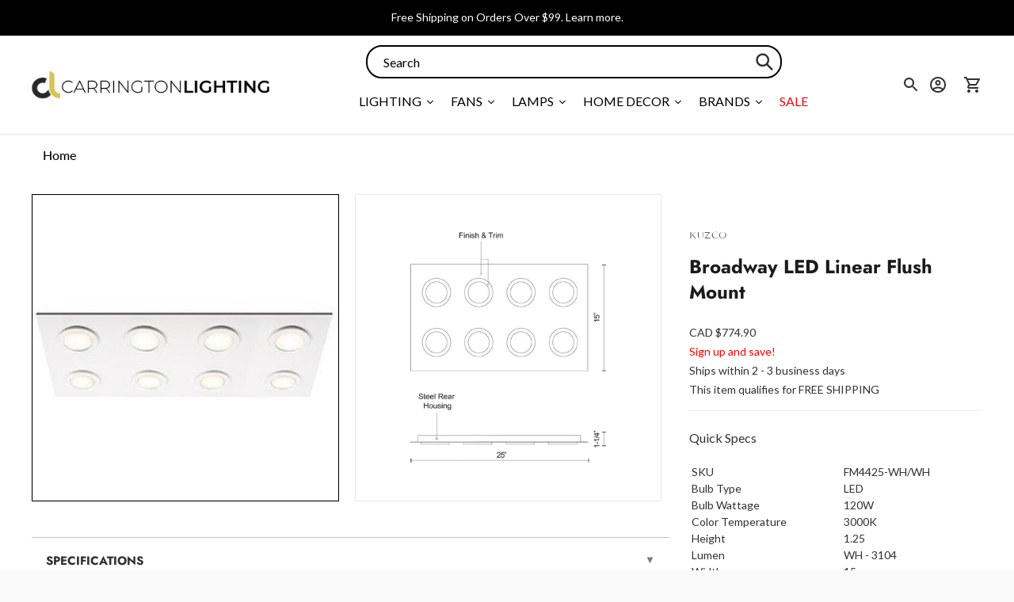

--- FILE ---
content_type: text/javascript
request_url: https://cdn.shopify.com/s/files/1/0245/4798/3420/files/currency-converter.min.js?v=1609263962
body_size: -93
content:

var script_loaded = false; 
   
    function loadJSscripts() 
    {
        if(script_loaded) return;
        else
        { 
            script_loaded = true; 
            var static_script = document.getElementsByTagName("script");
            for (i = 0; i <static_script.length; i++) {
                if(static_script[i].getAttribute("data-src") !== null){
                    
                    static_script[i].setAttribute("src",static_script[i].getAttribute("data-src"));
                    delete static_script[i].dataset.src;
                 }
	  if (static_script[i].getAttribute("type") == "lazyloadscript") {
                var s = document.createElement("script");
                for (var i2 = 0; i2 < static_script[i].attributes.length; i2++) {
                    var attrib = static_script[i].attributes[i2];
                    s.setAttribute(attrib.name, attrib.value);
                }
                s["type"] = "text/javascript";
                s.innerHTML = static_script[i].innerHTML;
                static_script[i].parentNode.removeChild(static_script[i]);
                static_script[i].parentNode.insertBefore(s, static_script[i]);
// static_script[i].setAttribute("type", "text/javascript");
            }
            }
              var static_css = document.getElementsByTagName("link");
            for (i = 0; i <static_css.length; i++) { 
                if(static_css[i].getAttribute("data-href") !== null){ 
				  static_css[i].setAttribute("href",static_css[i].getAttribute("data-href"));
                 delete static_css[i].dataset.href;       
                }
            }
        document.dispatchEvent(new CustomEvent('StartKernelLoading')); 
 setTimeout(function() {
            document.dispatchEvent(new CustomEvent('StartAsyncLoading'));
        }, 400);
 
            setTimeout(function() {
              let lazyVideos = [...document.querySelectorAll('.lazy-frame')];
              lazyVideos.forEach(video => {
                  video.src = video.dataset.src;
                   video.classList.remove("lazy-frame");
            })
            }, 200); 
          

        }
    }

    window.addEventListener("scroll", function(event){
        loadJSscripts();
    });

    window.addEventListener("mousemove", function(){
        loadJSscripts();
    });

    window.addEventListener("touchstart", function(){
        loadJSscripts();
    });

    if (window.addEventListener) window.addEventListener("load", function(){setTimeout(loadJSscripts, 4000)}, false);
    else if (window.attachEvent) window.attachEvent("onload", function(){setTimeout(loadJSscripts, 4000)});
    else window.onload = loadJSscripts;

--- FILE ---
content_type: text/javascript; charset=utf-8
request_url: https://carringtonlighting.com/products/kuzco-broadway-led-linear-flush-mount-fm4425-wh-wh.js
body_size: 1166
content:
{"id":7090151227451,"title":"Broadway LED Linear Flush Mount","handle":"kuzco-broadway-led-linear-flush-mount-fm4425-wh-wh","description":"\u003cp\u003eLow profile flush mount wall or ceiling mounted lighting fixture with single 1200 Lumen LED source set into a powder coated heavy gauge Aluminum plate - 1.25-inch x 9-inch x 9-inch. Square, unobtrusive simplicity - ideal for limited height and restricted plenum depth installations. Broadway delivers bright, wide, even illumination from its single diffuse light aperture. White finish - comes with white trim ring.\u003c\/p\u003e","published_at":"2023-02-17T17:07:28-07:00","created_at":"2023-02-09T17:30:50-07:00","vendor":"Kuzco","type":"Flush Mounts","tags":["bulb_type:LED","color_temperature:3000K","family:Broadway","finish:White","productType:Flush Mounts"],"price":77490,"price_min":77490,"price_max":77490,"available":false,"price_varies":false,"compare_at_price":null,"compare_at_price_min":0,"compare_at_price_max":0,"compare_at_price_varies":false,"variants":[{"id":41115827404859,"title":"White\/White","option1":"White\/White","option2":null,"option3":null,"sku":"FM4425-WH\/WH","requires_shipping":true,"taxable":true,"featured_image":{"id":30950409437243,"product_id":7090151227451,"position":1,"created_at":"2023-02-09T17:30:55-07:00","updated_at":"2023-02-09T17:30:55-07:00","alt":null,"width":320,"height":320,"src":"https:\/\/cdn.shopify.com\/s\/files\/1\/0258\/1708\/8059\/products\/FM4425-WH_WH.jpg?v=1675989055","variant_ids":[41115827404859]},"available":false,"name":"Broadway LED Linear Flush Mount - White\/White","public_title":"White\/White","options":["White\/White"],"price":77490,"weight":7983,"compare_at_price":null,"inventory_management":"shopify","barcode":"691759021196","featured_media":{"alt":null,"id":23241003466811,"position":1,"preview_image":{"aspect_ratio":1.0,"height":320,"width":320,"src":"https:\/\/cdn.shopify.com\/s\/files\/1\/0258\/1708\/8059\/products\/FM4425-WH_WH.jpg?v=1675989055"}},"quantity_rule":{"min":1,"max":null,"increment":1},"quantity_price_breaks":[],"requires_selling_plan":false,"selling_plan_allocations":[]}],"images":["\/\/cdn.shopify.com\/s\/files\/1\/0258\/1708\/8059\/products\/FM4425-WH_WH.jpg?v=1675989055","\/\/cdn.shopify.com\/s\/files\/1\/0258\/1708\/8059\/products\/BROADWAY_FM4425_DRAWING_DIMS.jpg?v=1675989055"],"featured_image":"\/\/cdn.shopify.com\/s\/files\/1\/0258\/1708\/8059\/products\/FM4425-WH_WH.jpg?v=1675989055","options":[{"name":"Finish","position":1,"values":["White\/White"]}],"url":"\/products\/kuzco-broadway-led-linear-flush-mount-fm4425-wh-wh","media":[{"alt":null,"id":23241003466811,"position":1,"preview_image":{"aspect_ratio":1.0,"height":320,"width":320,"src":"https:\/\/cdn.shopify.com\/s\/files\/1\/0258\/1708\/8059\/products\/FM4425-WH_WH.jpg?v=1675989055"},"aspect_ratio":1.0,"height":320,"media_type":"image","src":"https:\/\/cdn.shopify.com\/s\/files\/1\/0258\/1708\/8059\/products\/FM4425-WH_WH.jpg?v=1675989055","width":320},{"alt":null,"id":23241003499579,"position":2,"preview_image":{"aspect_ratio":1.0,"height":1500,"width":1500,"src":"https:\/\/cdn.shopify.com\/s\/files\/1\/0258\/1708\/8059\/products\/BROADWAY_FM4425_DRAWING_DIMS.jpg?v=1675989055"},"aspect_ratio":1.0,"height":1500,"media_type":"image","src":"https:\/\/cdn.shopify.com\/s\/files\/1\/0258\/1708\/8059\/products\/BROADWAY_FM4425_DRAWING_DIMS.jpg?v=1675989055","width":1500}],"requires_selling_plan":false,"selling_plan_groups":[]}

--- FILE ---
content_type: text/javascript
request_url: https://carringtonlighting.com/cdn/shop/t/171/assets/custom.js?v=118855601444381522361767958783
body_size: 15036
content:
/*!
 * Flickity PACKAGED v2.2.2
 * Touch, responsive, flickable carousels
 *
 * Licensed GPLv3 for open source use
 * or Flickity Commercial License for commercial use
 *
 * https://flickity.metafizzy.co
 * Copyright 2015-2021 Metafizzy
 */(function(e,i){typeof define=="function"&&define.amd?define("jquery-bridget/jquery-bridget",["jquery"],function(t21){return i(e,t21)}):typeof module=="object"&&module.exports?module.exports=i(e,require("jquery")):e.jQueryBridget=i(e,e.jQuery)})(window,function(e,r){"use strict";var o=Array.prototype.slice,i=e.console,u=typeof i>"u"?function(){}:function(t21){i.error(t21)};function n(h,s,c){if(c=c||r||e.jQuery,!c)return;s.prototype.option||(s.prototype.option=function(t21){c.isPlainObject(t21)&&(this.options=c.extend(!0,this.options,t21))}),c.fn[h]=function(t21){if(typeof t21=="string"){var e2=o.call(arguments,1);return i2(this,t21,e2)}return n2(this,t21),this};function i2(t21,r2,o2){var a2,l="$()."+h+'("'+r2+'")';return t21.each(function(t22,e2){var i3=c.data(e2,h);if(!i3){u(h+" not initialized. Cannot call methods, i.e. "+l);return}var n3=i3[r2];if(!n3||r2.charAt(0)=="_"){u(l+" is not a valid method");return}var s2=n3.apply(i3,o2);a2=a2===void 0?s2:a2}),a2!==void 0?a2:t21}function n2(t21,n3){t21.each(function(t22,e2){var i3=c.data(e2,h);i3?(i3.option(n3),i3._init()):(i3=new s(e2,n3),c.data(e2,h,i3))})}a(c)}function a(t21){!t21||t21&&t21.bridget||(t21.bridget=n)}return a(r||e.jQuery),n}),function(t21,e){typeof define=="function"&&define.amd?define("ev-emitter/ev-emitter",e):typeof module=="object"&&module.exports?module.exports=e():t21.EvEmitter=e()}(typeof window<"u"?window:this,function(){function t21(){}var e=t21.prototype;return e.on=function(t22,e2){if(!(!t22||!e2)){var i=this._events=this._events||{},n=i[t22]=i[t22]||[];return n.indexOf(e2)==-1&&n.push(e2),this}},e.once=function(t22,e2){if(!(!t22||!e2)){this.on(t22,e2);var i=this._onceEvents=this._onceEvents||{},n=i[t22]=i[t22]||{};return n[e2]=!0,this}},e.off=function(t22,e2){var i=this._events&&this._events[t22];if(!(!i||!i.length)){var n=i.indexOf(e2);return n!=-1&&i.splice(n,1),this}},e.emitEvent=function(t22,e2){var i=this._events&&this._events[t22];if(!(!i||!i.length)){i=i.slice(0),e2=e2||[];for(var n=this._onceEvents&&this._onceEvents[t22],s=0;s<i.length;s++){var r=i[s],o=n&&n[r];o&&(this.off(t22,r),delete n[r]),r.apply(this,e2)}return this}},e.allOff=function(){delete this._events,delete this._onceEvents},t21});/*!
 * getSize v2.0.3
 * measure size of elements
 * MIT license
 */(function(t21,e){typeof define=="function"&&define.amd?define("get-size/get-size",e):typeof module=="object"&&module.exports?module.exports=e():t21.getSize=e()})(window,function(){"use strict";function m(t21){var e2=parseFloat(t21),i2=t21.indexOf("%")==-1&&!isNaN(e2);return i2&&e2}function e(){}var i=typeof console>"u"?e:function(t21){console.error(t21)},y=["paddingLeft","paddingRight","paddingTop","paddingBottom","marginLeft","marginRight","marginTop","marginBottom","borderLeftWidth","borderRightWidth","borderTopWidth","borderBottomWidth"],b=y.length;function E(){for(var t21={width:0,height:0,innerWidth:0,innerHeight:0,outerWidth:0,outerHeight:0},e2=0;e2<b;e2++){var i2=y[e2];t21[i2]=0}return t21}function S(t21){var e2=getComputedStyle(t21);return e2||i("Style returned "+e2+". Are you running this code in a hidden iframe on Firefox? See https://bit.ly/getsizebug1"),e2}var n=!1,C;function x(){if(!n){n=!0;var t21=document.createElement("div");t21.style.width="200px",t21.style.padding="1px 2px 3px 4px",t21.style.borderStyle="solid",t21.style.borderWidth="1px 2px 3px 4px",t21.style.boxSizing="border-box";var e2=document.body||document.documentElement;e2.appendChild(t21);var i2=S(t21);C=Math.round(m(i2.width))==200,s.isBoxSizeOuter=C,e2.removeChild(t21)}}function s(t21){if(x(),typeof t21=="string"&&(t21=document.querySelector(t21)),!(!t21||typeof t21!="object"||!t21.nodeType)){var e2=S(t21);if(e2.display=="none")return E();var i2={};i2.width=t21.offsetWidth,i2.height=t21.offsetHeight;for(var n2=i2.isBorderBox=e2.boxSizing=="border-box",s2=0;s2<b;s2++){var r=y[s2],o=e2[r],a=parseFloat(o);i2[r]=isNaN(a)?0:a}var l=i2.paddingLeft+i2.paddingRight,h=i2.paddingTop+i2.paddingBottom,c=i2.marginLeft+i2.marginRight,u=i2.marginTop+i2.marginBottom,d=i2.borderLeftWidth+i2.borderRightWidth,f=i2.borderTopWidth+i2.borderBottomWidth,p=n2&&C,v=m(e2.width);v!==!1&&(i2.width=v+(p?0:l+d));var g=m(e2.height);return g!==!1&&(i2.height=g+(p?0:h+f)),i2.innerWidth=i2.width-(l+d),i2.innerHeight=i2.height-(h+f),i2.outerWidth=i2.width+c,i2.outerHeight=i2.height+u,i2}}return s}),function(t21,e){"use strict";typeof define=="function"&&define.amd?define("desandro-matches-selector/matches-selector",e):typeof module=="object"&&module.exports?module.exports=e():t21.matchesSelector=e()}(window,function(){"use strict";var n=function(){var t21=window.Element.prototype;if(t21.matches)return"matches";if(t21.matchesSelector)return"matchesSelector";for(var e=["webkit","moz","ms","o"],i=0;i<e.length;i++){var n2=e[i],s=n2+"MatchesSelector";if(t21[s])return s}}();return function(e,i){return e[n](i)}}),function(e,i){typeof define=="function"&&define.amd?define("fizzy-ui-utils/utils",["desandro-matches-selector/matches-selector"],function(t21){return i(e,t21)}):typeof module=="object"&&module.exports?module.exports=i(e,require("desandro-matches-selector")):e.fizzyUIUtils=i(e,e.matchesSelector)}(window,function(h,r){var c={};c.extend=function(t21,e){for(var i2 in e)t21[i2]=e[i2];return t21},c.modulo=function(t21,e){return(t21%e+e)%e};var i=Array.prototype.slice;c.makeArray=function(t21){if(Array.isArray(t21))return t21;if(t21==null)return[];var e=typeof t21=="object"&&typeof t21.length=="number";return e?i.call(t21):[t21]},c.removeFrom=function(t21,e){var i2=t21.indexOf(e);i2!=-1&&t21.splice(i2,1)},c.getParent=function(t21,e){for(;t21.parentNode&&t21!=document.body;)if(t21=t21.parentNode,r(t21,e))return t21},c.getQueryElement=function(t21){return typeof t21=="string"?document.querySelector(t21):t21},c.handleEvent=function(t21){var e="on"+t21.type;this[e]&&this[e](t21)},c.filterFindElements=function(t21,n){t21=c.makeArray(t21);var s=[];return t21.forEach(function(t22){if(t22 instanceof HTMLElement){if(!n){s.push(t22);return}r(t22,n)&&s.push(t22);for(var e=t22.querySelectorAll(n),i2=0;i2<e.length;i2++)s.push(e[i2])}}),s},c.debounceMethod=function(t21,e,n){n=n||100;var s=t21.prototype[e],r2=e+"Timeout";t21.prototype[e]=function(){var t22=this[r2];clearTimeout(t22);var e2=arguments,i2=this;this[r2]=setTimeout(function(){s.apply(i2,e2),delete i2[r2]},n)}},c.docReady=function(t21){var e=document.readyState;e=="complete"||e=="interactive"?setTimeout(t21):document.addEventListener("DOMContentLoaded",t21)},c.toDashed=function(t21){return t21.replace(/(.)([A-Z])/g,function(t22,e,i2){return e+"-"+i2}).toLowerCase()};var u=h.console;return c.htmlInit=function(a,l){c.docReady(function(){var t21=c.toDashed(l),s="data-"+t21,e=document.querySelectorAll("["+s+"]"),i2=document.querySelectorAll(".js-"+t21),n=c.makeArray(e).concat(c.makeArray(i2)),r2=s+"-options",o=h.jQuery;n.forEach(function(e2){var t22=e2.getAttribute(s)||e2.getAttribute(r2),i3;try{i3=t22&&JSON.parse(t22)}catch(t23){u&&u.error("Error parsing "+s+" on "+e2.className+": "+t23);return}var n2=new a(e2,i3);o&&o.data(e2,l,n2)})})},c}),function(e,i){typeof define=="function"&&define.amd?define("flickity/js/cell",["get-size/get-size"],function(t21){return i(e,t21)}):typeof module=="object"&&module.exports?module.exports=i(e,require("get-size")):(e.Flickity=e.Flickity||{},e.Flickity.Cell=i(e,e.getSize))}(window,function(e,i){function n(t21,e2){this.element=t21,this.parent=e2,this.create()}var s=n.prototype;return s.create=function(){this.element.style.position="absolute",this.element.setAttribute("aria-hidden","true"),this.x=0,this.shift=0},s.destroy=function(){this.unselect(),this.element.style.position="";var t21=this.parent.originSide;this.element.style[t21]="",this.element.removeAttribute("aria-hidden")},s.getSize=function(){this.size=i(this.element)},s.setPosition=function(t21){this.x=t21,this.updateTarget(),this.renderPosition(t21)},s.updateTarget=s.setDefaultTarget=function(){var t21=this.parent.originSide=="left"?"marginLeft":"marginRight";this.target=this.x+this.size[t21]+this.size.width*this.parent.cellAlign},s.renderPosition=function(t21){var e2=this.parent.originSide;this.element.style[e2]=this.parent.getPositionValue(t21)},s.select=function(){this.element.classList.add("is-selected"),this.element.removeAttribute("aria-hidden")},s.unselect=function(){this.element.classList.remove("is-selected"),this.element.setAttribute("aria-hidden","true")},s.wrapShift=function(t21){this.shift=t21,this.renderPosition(this.x+this.parent.slideableWidth*t21)},s.remove=function(){this.element.parentNode.removeChild(this.element)},n}),function(t21,e){typeof define=="function"&&define.amd?define("flickity/js/slide",e):typeof module=="object"&&module.exports?module.exports=e():(t21.Flickity=t21.Flickity||{},t21.Flickity.Slide=e())}(window,function(){"use strict";function e(t21){this.parent=t21,this.isOriginLeft=t21.originSide=="left",this.cells=[],this.outerWidth=0,this.height=0}var i=e.prototype;return i.addCell=function(t21){if(this.cells.push(t21),this.outerWidth+=t21.size.outerWidth,this.height=Math.max(t21.size.outerHeight,this.height),this.cells.length==1){this.x=t21.x;var e2=this.isOriginLeft?"marginLeft":"marginRight";this.firstMargin=t21.size[e2]}},i.updateTarget=function(){var t21=this.isOriginLeft?"marginRight":"marginLeft",e2=this.getLastCell(),i2=e2?e2.size[t21]:0,n=this.outerWidth-(this.firstMargin+i2);this.target=this.x+this.firstMargin+n*this.parent.cellAlign},i.getLastCell=function(){return this.cells[this.cells.length-1]},i.select=function(){this.cells.forEach(function(t21){t21.select()})},i.unselect=function(){this.cells.forEach(function(t21){t21.unselect()})},i.getCellElements=function(){return this.cells.map(function(t21){return t21.element})},e}),function(e,i){typeof define=="function"&&define.amd?define("flickity/js/animate",["fizzy-ui-utils/utils"],function(t21){return i(e,t21)}):typeof module=="object"&&module.exports?module.exports=i(e,require("fizzy-ui-utils")):(e.Flickity=e.Flickity||{},e.Flickity.animatePrototype=i(e,e.fizzyUIUtils))}(window,function(e,i){var n={};return n.startAnimation=function(){this.isAnimating||(this.isAnimating=!0,this.restingFrames=0,this.animate())},n.animate=function(){this.applyDragForce(),this.applySelectedAttraction();var t21=this.x;if(this.integratePhysics(),this.positionSlider(),this.settle(t21),this.isAnimating){var e2=this;requestAnimationFrame(function(){e2.animate()})}},n.positionSlider=function(){var t21=this.x;this.options.wrapAround&&this.cells.length>1&&(t21=i.modulo(t21,this.slideableWidth),t21-=this.slideableWidth,this.shiftWrapCells(t21)),this.setTranslateX(t21,this.isAnimating),this.dispatchScrollEvent()},n.setTranslateX=function(t21,e2){t21+=this.cursorPosition,t21=this.options.rightToLeft?-t21:t21;var i2=this.getPositionValue(t21);this.slider.style.transform=e2?"translate3d("+i2+",0,0)":"translateX("+i2+")"},n.dispatchScrollEvent=function(){var t21=this.slides[0];if(t21){var e2=-this.x-t21.target,i2=e2/this.slidesWidth;this.dispatchEvent("scroll",null,[i2,e2])}},n.positionSliderAtSelected=function(){this.cells.length&&(this.x=-this.selectedSlide.target,this.velocity=0,this.positionSlider())},n.getPositionValue=function(t21){return this.options.percentPosition?Math.round(t21/this.size.innerWidth*1e4)*.01+"%":Math.round(t21)+"px"},n.settle=function(t21){var e2=!this.isPointerDown&&Math.round(this.x*100)==Math.round(t21*100);e2&&this.restingFrames++,this.restingFrames>2&&(this.isAnimating=!1,delete this.isFreeScrolling,this.positionSlider(),this.dispatchEvent("settle",null,[this.selectedIndex]))},n.shiftWrapCells=function(t21){var e2=this.cursorPosition+t21;this._shiftCells(this.beforeShiftCells,e2,-1);var i2=this.size.innerWidth-(t21+this.slideableWidth+this.cursorPosition);this._shiftCells(this.afterShiftCells,i2,1)},n._shiftCells=function(t21,e2,i2){for(var n2=0;n2<t21.length;n2++){var s=t21[n2],r=e2>0?i2:0;s.wrapShift(r),e2-=s.size.outerWidth}},n._unshiftCells=function(t21){if(!(!t21||!t21.length))for(var e2=0;e2<t21.length;e2++)t21[e2].wrapShift(0)},n.integratePhysics=function(){this.x+=this.velocity,this.velocity*=this.getFrictionFactor()},n.applyForce=function(t21){this.velocity+=t21},n.getFrictionFactor=function(){return 1-this.options[this.isFreeScrolling?"freeScrollFriction":"friction"]},n.getRestingPosition=function(){return this.x+this.velocity/(1-this.getFrictionFactor())},n.applyDragForce=function(){if(!(!this.isDraggable||!this.isPointerDown)){var t21=this.dragX-this.x,e2=t21-this.velocity;this.applyForce(e2)}},n.applySelectedAttraction=function(){var t21=this.isDraggable&&this.isPointerDown;if(!(t21||this.isFreeScrolling||!this.slides.length)){var e2=this.selectedSlide.target*-1-this.x,i2=e2*this.options.selectedAttraction;this.applyForce(i2)}},n}),function(o,a){if(typeof define=="function"&&define.amd)define("flickity/js/flickity",["ev-emitter/ev-emitter","get-size/get-size","fizzy-ui-utils/utils","./cell","./slide","./animate"],function(t22,e,i,n,s,r){return a(o,t22,e,i,n,s,r)});else if(typeof module=="object"&&module.exports)module.exports=a(o,require("ev-emitter"),require("get-size"),require("fizzy-ui-utils"),require("./cell"),require("./slide"),require("./animate"));else{var t21=o.Flickity;o.Flickity=a(o,o.EvEmitter,o.getSize,o.fizzyUIUtils,t21.Cell,t21.Slide,t21.animatePrototype)}}(window,function(n,e,i,a,s,o,r){var l=n.jQuery,h=n.getComputedStyle,c=n.console;function u(t21,e2){for(t21=a.makeArray(t21);t21.length;)e2.appendChild(t21.shift())}var d=0,f={};function p(t21,e2){var i2=a.getQueryElement(t21);if(!i2){c&&c.error("Bad element for Flickity: "+(i2||t21));return}if(this.element=i2,this.element.flickityGUID){var n2=f[this.element.flickityGUID];return n2&&n2.option(e2),n2}l&&(this.$element=l(this.element)),this.options=a.extend({},this.constructor.defaults),this.option(e2),this._create()}p.defaults={accessibility:!0,cellAlign:"center",freeScrollFriction:.075,friction:.28,namespaceJQueryEvents:!0,percentPosition:!0,resize:!0,selectedAttraction:.025,setGallerySize:!0},p.createMethods=[];var v=p.prototype;a.extend(v,e.prototype),v._create=function(){var t21=this.guid=++d;this.element.flickityGUID=t21,f[t21]=this,this.selectedIndex=0,this.restingFrames=0,this.x=0,this.velocity=0,this.originSide=this.options.rightToLeft?"right":"left",this.viewport=document.createElement("div"),this.viewport.className="flickity-viewport",this._createSlider(),(this.options.resize||this.options.watchCSS)&&n.addEventListener("resize",this);for(var e2 in this.options.on){var i2=this.options.on[e2];this.on(e2,i2)}p.createMethods.forEach(function(t22){this[t22]()},this),this.options.watchCSS?this.watchCSS():this.activate()},v.option=function(t21){a.extend(this.options,t21)},v.activate=function(){if(!this.isActive){this.isActive=!0,this.element.classList.add("flickity-enabled"),this.options.rightToLeft&&this.element.classList.add("flickity-rtl"),this.getSize();var t21=this._filterFindCellElements(this.element.children);u(t21,this.slider),this.viewport.appendChild(this.slider),this.element.appendChild(this.viewport),this.reloadCells(),this.options.accessibility&&(this.element.tabIndex=0,this.element.addEventListener("keydown",this)),this.emitEvent("activate"),this.selectInitialIndex(),this.isInitActivated=!0,this.dispatchEvent("ready")}},v._createSlider=function(){var t21=document.createElement("div");t21.className="flickity-slider",t21.style[this.originSide]=0,this.slider=t21},v._filterFindCellElements=function(t21){return a.filterFindElements(t21,this.options.cellSelector)},v.reloadCells=function(){this.cells=this._makeCells(this.slider.children),this.positionCells(),this._getWrapShiftCells(),this.setGallerySize()},v._makeCells=function(t21){var e2=this._filterFindCellElements(t21),i2=e2.map(function(t22){return new s(t22,this)},this);return i2},v.getLastCell=function(){return this.cells[this.cells.length-1]},v.getLastSlide=function(){return this.slides[this.slides.length-1]},v.positionCells=function(){this._sizeCells(this.cells),this._positionCells(0)},v._positionCells=function(t21){t21=t21||0,this.maxCellHeight=t21&&this.maxCellHeight||0;var e2=0;if(t21>0){var i2=this.cells[t21-1];e2=i2.x+i2.size.outerWidth}for(var n2=this.cells.length,s2=t21;s2<n2;s2++){var r2=this.cells[s2];r2.setPosition(e2),e2+=r2.size.outerWidth,this.maxCellHeight=Math.max(r2.size.outerHeight,this.maxCellHeight)}this.slideableWidth=e2,this.updateSlides(),this._containSlides(),this.slidesWidth=n2?this.getLastSlide().target-this.slides[0].target:0},v._sizeCells=function(t21){t21.forEach(function(t22){t22.getSize()})},v.updateSlides=function(){if(this.slides=[],!!this.cells.length){var n2=new o(this);this.slides.push(n2);var t21=this.originSide=="left",s2=t21?"marginRight":"marginLeft",r2=this._getCanCellFit();this.cells.forEach(function(t22,e2){if(!n2.cells.length){n2.addCell(t22);return}var i2=n2.outerWidth-n2.firstMargin+(t22.size.outerWidth-t22.size[s2]);r2.call(this,e2,i2)||(n2.updateTarget(),n2=new o(this),this.slides.push(n2)),n2.addCell(t22)},this),n2.updateTarget(),this.updateSelectedSlide()}},v._getCanCellFit=function(){var t21=this.options.groupCells;if(t21){if(typeof t21=="number"){var e2=parseInt(t21,10);return function(t22){return t22%e2!==0}}}else return function(){return!1};var i2=typeof t21=="string"&&t21.match(/^(\d+)%$/),n2=i2?parseInt(i2[1],10)/100:1;return function(t22,e3){return e3<=(this.size.innerWidth+1)*n2}},v._init=v.reposition=function(){this.positionCells(),this.positionSliderAtSelected()},v.getSize=function(){this.size=i(this.element),this.setCellAlign(),this.cursorPosition=this.size.innerWidth*this.cellAlign};var g={center:{left:.5,right:.5},left:{left:0,right:1},right:{right:0,left:1}};return v.setCellAlign=function(){var t21=g[this.options.cellAlign];this.cellAlign=t21?t21[this.originSide]:this.options.cellAlign},v.setGallerySize=function(){if(this.options.setGallerySize){var t21=this.options.adaptiveHeight&&this.selectedSlide?this.selectedSlide.height:this.maxCellHeight;this.viewport.style.height=t21+"px"}},v._getWrapShiftCells=function(){if(this.options.wrapAround){this._unshiftCells(this.beforeShiftCells),this._unshiftCells(this.afterShiftCells);var t21=this.cursorPosition,e2=this.cells.length-1;this.beforeShiftCells=this._getGapCells(t21,e2,-1),t21=this.size.innerWidth-this.cursorPosition,this.afterShiftCells=this._getGapCells(t21,0,1)}},v._getGapCells=function(t21,e2,i2){for(var n2=[];t21>0;){var s2=this.cells[e2];if(!s2)break;n2.push(s2),e2+=i2,t21-=s2.size.outerWidth}return n2},v._containSlides=function(){if(!(!this.options.contain||this.options.wrapAround||!this.cells.length)){var t21=this.options.rightToLeft,e2=t21?"marginRight":"marginLeft",i2=t21?"marginLeft":"marginRight",n2=this.slideableWidth-this.getLastCell().size[i2],s2=n2<this.size.innerWidth,r2=this.cursorPosition+this.cells[0].size[e2],o2=n2-this.size.innerWidth*(1-this.cellAlign);this.slides.forEach(function(t22){s2?t22.target=n2*this.cellAlign:(t22.target=Math.max(t22.target,r2),t22.target=Math.min(t22.target,o2))},this)}},v.dispatchEvent=function(t21,e2,i2){var n2=e2?[e2].concat(i2):i2;if(this.emitEvent(t21,n2),l&&this.$element){t21+=this.options.namespaceJQueryEvents?".flickity":"";var s2=t21;if(e2){var r2=new l.Event(e2);r2.type=t21,s2=r2}this.$element.trigger(s2,i2)}},v.select=function(t21,e2,i2){if(this.isActive&&(t21=parseInt(t21,10),this._wrapSelect(t21),(this.options.wrapAround||e2)&&(t21=a.modulo(t21,this.slides.length)),!!this.slides[t21])){var n2=this.selectedIndex;this.selectedIndex=t21,this.updateSelectedSlide(),i2?this.positionSliderAtSelected():this.startAnimation(),this.options.adaptiveHeight&&this.setGallerySize(),this.dispatchEvent("select",null,[t21]),t21!=n2&&this.dispatchEvent("change",null,[t21]),this.dispatchEvent("cellSelect")}},v._wrapSelect=function(t21){var e2=this.slides.length,i2=this.options.wrapAround&&e2>1;if(!i2)return t21;var n2=a.modulo(t21,e2),s2=Math.abs(n2-this.selectedIndex),r2=Math.abs(n2+e2-this.selectedIndex),o2=Math.abs(n2-e2-this.selectedIndex);!this.isDragSelect&&r2<s2?t21+=e2:!this.isDragSelect&&o2<s2&&(t21-=e2),t21<0?this.x-=this.slideableWidth:t21>=e2&&(this.x+=this.slideableWidth)},v.previous=function(t21,e2){this.select(this.selectedIndex-1,t21,e2)},v.next=function(t21,e2){this.select(this.selectedIndex+1,t21,e2)},v.updateSelectedSlide=function(){var t21=this.slides[this.selectedIndex];t21&&(this.unselectSelectedSlide(),this.selectedSlide=t21,t21.select(),this.selectedCells=t21.cells,this.selectedElements=t21.getCellElements(),this.selectedCell=t21.cells[0],this.selectedElement=this.selectedElements[0])},v.unselectSelectedSlide=function(){this.selectedSlide&&this.selectedSlide.unselect()},v.selectInitialIndex=function(){var t21=this.options.initialIndex;if(this.isInitActivated){this.select(this.selectedIndex,!1,!0);return}if(t21&&typeof t21=="string"){var e2=this.queryCell(t21);if(e2){this.selectCell(t21,!1,!0);return}}var i2=0;t21&&this.slides[t21]&&(i2=t21),this.select(i2,!1,!0)},v.selectCell=function(t21,e2,i2){var n2=this.queryCell(t21);if(n2){var s2=this.getCellSlideIndex(n2);this.select(s2,e2,i2)}},v.getCellSlideIndex=function(t21){for(var e2=0;e2<this.slides.length;e2++){var i2=this.slides[e2],n2=i2.cells.indexOf(t21);if(n2!=-1)return e2}},v.getCell=function(t21){for(var e2=0;e2<this.cells.length;e2++){var i2=this.cells[e2];if(i2.element==t21)return i2}},v.getCells=function(t21){t21=a.makeArray(t21);var i2=[];return t21.forEach(function(t22){var e2=this.getCell(t22);e2&&i2.push(e2)},this),i2},v.getCellElements=function(){return this.cells.map(function(t21){return t21.element})},v.getParentCell=function(t21){var e2=this.getCell(t21);return e2||(t21=a.getParent(t21,".flickity-slider > *"),this.getCell(t21))},v.getAdjacentCellElements=function(t21,e2){if(!t21)return this.selectedSlide.getCellElements();e2=e2===void 0?this.selectedIndex:e2;var i2=this.slides.length;if(1+t21*2>=i2)return this.getCellElements();for(var n2=[],s2=e2-t21;s2<=e2+t21;s2++){var r2=this.options.wrapAround?a.modulo(s2,i2):s2,o2=this.slides[r2];o2&&(n2=n2.concat(o2.getCellElements()))}return n2},v.queryCell=function(t21){if(typeof t21=="number")return this.cells[t21];if(typeof t21=="string"){if(t21.match(/^[#.]?[\d/]/))return;t21=this.element.querySelector(t21)}return this.getCell(t21)},v.uiChange=function(){this.emitEvent("uiChange")},v.childUIPointerDown=function(t21){t21.type!="touchstart"&&t21.preventDefault(),this.focus()},v.onresize=function(){this.watchCSS(),this.resize()},a.debounceMethod(p,"onresize",150),v.resize=function(){if(this.isActive){this.getSize(),this.options.wrapAround&&(this.x=a.modulo(this.x,this.slideableWidth)),this.positionCells(),this._getWrapShiftCells(),this.setGallerySize(),this.emitEvent("resize");var t21=this.selectedElements&&this.selectedElements[0];this.selectCell(t21,!1,!0)}},v.watchCSS=function(){var t21=this.options.watchCSS;if(t21){var e2=h(this.element,":after").content;e2.indexOf("flickity")!=-1?this.activate():this.deactivate()}},v.onkeydown=function(t21){var e2=document.activeElement&&document.activeElement!=this.element;if(!(!this.options.accessibility||e2)){var i2=p.keyboardHandlers[t21.keyCode];i2&&i2.call(this)}},p.keyboardHandlers={37:function(){var t21=this.options.rightToLeft?"next":"previous";this.uiChange(),this[t21]()},39:function(){var t21=this.options.rightToLeft?"previous":"next";this.uiChange(),this[t21]()}},v.focus=function(){var t21=n.pageYOffset;this.element.focus({preventScroll:!0}),n.pageYOffset!=t21&&n.scrollTo(n.pageXOffset,t21)},v.deactivate=function(){this.isActive&&(this.element.classList.remove("flickity-enabled"),this.element.classList.remove("flickity-rtl"),this.unselectSelectedSlide(),this.cells.forEach(function(t21){t21.destroy()}),this.element.removeChild(this.viewport),u(this.slider.children,this.element),this.options.accessibility&&(this.element.removeAttribute("tabIndex"),this.element.removeEventListener("keydown",this)),this.isActive=!1,this.emitEvent("deactivate"))},v.destroy=function(){this.deactivate(),n.removeEventListener("resize",this),this.allOff(),this.emitEvent("destroy"),l&&this.$element&&l.removeData(this.element,"flickity"),delete this.element.flickityGUID,delete f[this.guid]},a.extend(v,r),p.data=function(t21){t21=a.getQueryElement(t21);var e2=t21&&t21.flickityGUID;return e2&&f[e2]},a.htmlInit(p,"flickity"),l&&l.bridget&&l.bridget("flickity",p),p.setJQuery=function(t21){l=t21},p.Cell=s,p.Slide=o,p});/*!
 * Unipointer v2.3.0
 * base class for doing one thing with pointer event
 * MIT license
 */(function(e,i){typeof define=="function"&&define.amd?define("unipointer/unipointer",["ev-emitter/ev-emitter"],function(t21){return i(e,t21)}):typeof module=="object"&&module.exports?module.exports=i(e,require("ev-emitter")):e.Unipointer=i(e,e.EvEmitter)})(window,function(s,e){function i(){}function n(){}var r=n.prototype=Object.create(e.prototype);r.bindStartEvent=function(t21){this._bindStartEvent(t21,!0)},r.unbindStartEvent=function(t21){this._bindStartEvent(t21,!1)},r._bindStartEvent=function(t21,e2){e2=e2===void 0?!0:e2;var i2=e2?"addEventListener":"removeEventListener",n2="mousedown";s.PointerEvent?n2="pointerdown":"ontouchstart"in s&&(n2="touchstart"),t21[i2](n2,this)},r.handleEvent=function(t21){var e2="on"+t21.type;this[e2]&&this[e2](t21)},r.getTouch=function(t21){for(var e2=0;e2<t21.length;e2++){var i2=t21[e2];if(i2.identifier==this.pointerIdentifier)return i2}},r.onmousedown=function(t21){var e2=t21.button;e2&&e2!==0&&e2!==1||this._pointerDown(t21,t21)},r.ontouchstart=function(t21){this._pointerDown(t21,t21.changedTouches[0])},r.onpointerdown=function(t21){this._pointerDown(t21,t21)},r._pointerDown=function(t21,e2){t21.button||this.isPointerDown||(this.isPointerDown=!0,this.pointerIdentifier=e2.pointerId!==void 0?e2.pointerId:e2.identifier,this.pointerDown(t21,e2))},r.pointerDown=function(t21,e2){this._bindPostStartEvents(t21),this.emitEvent("pointerDown",[t21,e2])};var o={mousedown:["mousemove","mouseup"],touchstart:["touchmove","touchend","touchcancel"],pointerdown:["pointermove","pointerup","pointercancel"]};return r._bindPostStartEvents=function(t21){if(t21){var e2=o[t21.type];e2.forEach(function(t22){s.addEventListener(t22,this)},this),this._boundPointerEvents=e2}},r._unbindPostStartEvents=function(){this._boundPointerEvents&&(this._boundPointerEvents.forEach(function(t21){s.removeEventListener(t21,this)},this),delete this._boundPointerEvents)},r.onmousemove=function(t21){this._pointerMove(t21,t21)},r.onpointermove=function(t21){t21.pointerId==this.pointerIdentifier&&this._pointerMove(t21,t21)},r.ontouchmove=function(t21){var e2=this.getTouch(t21.changedTouches);e2&&this._pointerMove(t21,e2)},r._pointerMove=function(t21,e2){this.pointerMove(t21,e2)},r.pointerMove=function(t21,e2){this.emitEvent("pointerMove",[t21,e2])},r.onmouseup=function(t21){this._pointerUp(t21,t21)},r.onpointerup=function(t21){t21.pointerId==this.pointerIdentifier&&this._pointerUp(t21,t21)},r.ontouchend=function(t21){var e2=this.getTouch(t21.changedTouches);e2&&this._pointerUp(t21,e2)},r._pointerUp=function(t21,e2){this._pointerDone(),this.pointerUp(t21,e2)},r.pointerUp=function(t21,e2){this.emitEvent("pointerUp",[t21,e2])},r._pointerDone=function(){this._pointerReset(),this._unbindPostStartEvents(),this.pointerDone()},r._pointerReset=function(){this.isPointerDown=!1,delete this.pointerIdentifier},r.pointerDone=i,r.onpointercancel=function(t21){t21.pointerId==this.pointerIdentifier&&this._pointerCancel(t21,t21)},r.ontouchcancel=function(t21){var e2=this.getTouch(t21.changedTouches);e2&&this._pointerCancel(t21,e2)},r._pointerCancel=function(t21,e2){this._pointerDone(),this.pointerCancel(t21,e2)},r.pointerCancel=function(t21,e2){this.emitEvent("pointerCancel",[t21,e2])},n.getPointerPoint=function(t21){return{x:t21.pageX,y:t21.pageY}},n});/*!
 * Unidragger v2.3.1
 * Draggable base class
 * MIT license
 */(function(e,i){typeof define=="function"&&define.amd?define("unidragger/unidragger",["unipointer/unipointer"],function(t21){return i(e,t21)}):typeof module=="object"&&module.exports?module.exports=i(e,require("unipointer")):e.Unidragger=i(e,e.Unipointer)})(window,function(r,e){function i(){}var n=i.prototype=Object.create(e.prototype);n.bindHandles=function(){this._bindHandles(!0)},n.unbindHandles=function(){this._bindHandles(!1)},n._bindHandles=function(t21){t21=t21===void 0?!0:t21;for(var e2=t21?"addEventListener":"removeEventListener",i2=t21?this._touchActionValue:"",n2=0;n2<this.handles.length;n2++){var s2=this.handles[n2];this._bindStartEvent(s2,t21),s2[e2]("click",this),r.PointerEvent&&(s2.style.touchAction=i2)}},n._touchActionValue="none",n.pointerDown=function(t21,e2){var i2=this.okayPointerDown(t21);i2&&(this.pointerDownPointer={pageX:e2.pageX,pageY:e2.pageY},t21.preventDefault(),this.pointerDownBlur(),this._bindPostStartEvents(t21),this.emitEvent("pointerDown",[t21,e2]))};var s={TEXTAREA:!0,INPUT:!0,SELECT:!0,OPTION:!0},o={radio:!0,checkbox:!0,button:!0,submit:!0,image:!0,file:!0};return n.okayPointerDown=function(t21){var e2=s[t21.target.nodeName],i2=o[t21.target.type],n2=!e2||i2;return n2||this._pointerReset(),n2},n.pointerDownBlur=function(){var t21=document.activeElement,e2=t21&&t21.blur&&t21!=document.body;e2&&t21.blur()},n.pointerMove=function(t21,e2){var i2=this._dragPointerMove(t21,e2);this.emitEvent("pointerMove",[t21,e2,i2]),this._dragMove(t21,e2,i2)},n._dragPointerMove=function(t21,e2){var i2={x:e2.pageX-this.pointerDownPointer.pageX,y:e2.pageY-this.pointerDownPointer.pageY};return!this.isDragging&&this.hasDragStarted(i2)&&this._dragStart(t21,e2),i2},n.hasDragStarted=function(t21){return Math.abs(t21.x)>3||Math.abs(t21.y)>3},n.pointerUp=function(t21,e2){this.emitEvent("pointerUp",[t21,e2]),this._dragPointerUp(t21,e2)},n._dragPointerUp=function(t21,e2){this.isDragging?this._dragEnd(t21,e2):this._staticClick(t21,e2)},n._dragStart=function(t21,e2){this.isDragging=!0,this.isPreventingClicks=!0,this.dragStart(t21,e2)},n.dragStart=function(t21,e2){this.emitEvent("dragStart",[t21,e2])},n._dragMove=function(t21,e2,i2){this.isDragging&&this.dragMove(t21,e2,i2)},n.dragMove=function(t21,e2,i2){t21.preventDefault(),this.emitEvent("dragMove",[t21,e2,i2])},n._dragEnd=function(t21,e2){this.isDragging=!1,setTimeout(function(){delete this.isPreventingClicks}.bind(this)),this.dragEnd(t21,e2)},n.dragEnd=function(t21,e2){this.emitEvent("dragEnd",[t21,e2])},n.onclick=function(t21){this.isPreventingClicks&&t21.preventDefault()},n._staticClick=function(t21,e2){this.isIgnoringMouseUp&&t21.type=="mouseup"||(this.staticClick(t21,e2),t21.type!="mouseup"&&(this.isIgnoringMouseUp=!0,setTimeout(function(){delete this.isIgnoringMouseUp}.bind(this),400)))},n.staticClick=function(t21,e2){this.emitEvent("staticClick",[t21,e2])},i.getPointerPoint=e.getPointerPoint,i}),function(n,s){typeof define=="function"&&define.amd?define("flickity/js/drag",["./flickity","unidragger/unidragger","fizzy-ui-utils/utils"],function(t21,e,i){return s(n,t21,e,i)}):typeof module=="object"&&module.exports?module.exports=s(n,require("./flickity"),require("unidragger"),require("fizzy-ui-utils")):n.Flickity=s(n,n.Flickity,n.Unidragger,n.fizzyUIUtils)}(window,function(n,e,i,a){a.extend(e.defaults,{draggable:">1",dragThreshold:3}),e.createMethods.push("_createDrag");var s=e.prototype;a.extend(s,i.prototype),s._touchActionValue="pan-y";var r="createTouch"in document,o=!1;s._createDrag=function(){this.on("activate",this.onActivateDrag),this.on("uiChange",this._uiChangeDrag),this.on("deactivate",this.onDeactivateDrag),this.on("cellChange",this.updateDraggable),r&&!o&&(n.addEventListener("touchmove",function(){}),o=!0)},s.onActivateDrag=function(){this.handles=[this.viewport],this.bindHandles(),this.updateDraggable()},s.onDeactivateDrag=function(){this.unbindHandles(),this.element.classList.remove("is-draggable")},s.updateDraggable=function(){this.options.draggable==">1"?this.isDraggable=this.slides.length>1:this.isDraggable=this.options.draggable,this.isDraggable?this.element.classList.add("is-draggable"):this.element.classList.remove("is-draggable")},s.bindDrag=function(){this.options.draggable=!0,this.updateDraggable()},s.unbindDrag=function(){this.options.draggable=!1,this.updateDraggable()},s._uiChangeDrag=function(){delete this.isFreeScrolling},s.pointerDown=function(t21,e2){if(!this.isDraggable){this._pointerDownDefault(t21,e2);return}var i2=this.okayPointerDown(t21);i2&&(this._pointerDownPreventDefault(t21),this.pointerDownFocus(t21),document.activeElement!=this.element&&this.pointerDownBlur(),this.dragX=this.x,this.viewport.classList.add("is-pointer-down"),this.pointerDownScroll=h(),n.addEventListener("scroll",this),this._pointerDownDefault(t21,e2))},s._pointerDownDefault=function(t21,e2){this.pointerDownPointer={pageX:e2.pageX,pageY:e2.pageY},this._bindPostStartEvents(t21),this.dispatchEvent("pointerDown",t21,[e2])};var l={INPUT:!0,TEXTAREA:!0,SELECT:!0};s.pointerDownFocus=function(t21){var e2=l[t21.target.nodeName];e2||this.focus()},s._pointerDownPreventDefault=function(t21){var e2=t21.type=="touchstart",i2=t21.pointerType=="touch",n2=l[t21.target.nodeName];!e2&&!i2&&!n2&&t21.preventDefault()},s.hasDragStarted=function(t21){return Math.abs(t21.x)>this.options.dragThreshold},s.pointerUp=function(t21,e2){delete this.isTouchScrolling,this.viewport.classList.remove("is-pointer-down"),this.dispatchEvent("pointerUp",t21,[e2]),this._dragPointerUp(t21,e2)},s.pointerDone=function(){n.removeEventListener("scroll",this),delete this.pointerDownScroll},s.dragStart=function(t21,e2){this.isDraggable&&(this.dragStartPosition=this.x,this.startAnimation(),n.removeEventListener("scroll",this),this.dispatchEvent("dragStart",t21,[e2]))},s.pointerMove=function(t21,e2){var i2=this._dragPointerMove(t21,e2);this.dispatchEvent("pointerMove",t21,[e2,i2]),this._dragMove(t21,e2,i2)},s.dragMove=function(t21,e2,i2){if(this.isDraggable){t21.preventDefault(),this.previousDragX=this.dragX;var n2=this.options.rightToLeft?-1:1;this.options.wrapAround&&(i2.x%=this.slideableWidth);var s2=this.dragStartPosition+i2.x*n2;if(!this.options.wrapAround&&this.slides.length){var r2=Math.max(-this.slides[0].target,this.dragStartPosition);s2=s2>r2?(s2+r2)*.5:s2;var o2=Math.min(-this.getLastSlide().target,this.dragStartPosition);s2=s2<o2?(s2+o2)*.5:s2}this.dragX=s2,this.dragMoveTime=new Date,this.dispatchEvent("dragMove",t21,[e2,i2])}},s.dragEnd=function(t21,e2){if(this.isDraggable){this.options.freeScroll&&(this.isFreeScrolling=!0);var i2=this.dragEndRestingSelect();if(this.options.freeScroll&&!this.options.wrapAround){var n2=this.getRestingPosition();this.isFreeScrolling=-n2>this.slides[0].target&&-n2<this.getLastSlide().target}else!this.options.freeScroll&&i2==this.selectedIndex&&(i2+=this.dragEndBoostSelect());delete this.previousDragX,this.isDragSelect=this.options.wrapAround,this.select(i2),delete this.isDragSelect,this.dispatchEvent("dragEnd",t21,[e2])}},s.dragEndRestingSelect=function(){var t21=this.getRestingPosition(),e2=Math.abs(this.getSlideDistance(-t21,this.selectedIndex)),i2=this._getClosestResting(t21,e2,1),n2=this._getClosestResting(t21,e2,-1),s2=i2.distance<n2.distance?i2.index:n2.index;return s2},s._getClosestResting=function(t21,e2,i2){for(var n2=this.selectedIndex,s2=1/0,r2=this.options.contain&&!this.options.wrapAround?function(t22,e3){return t22<=e3}:function(t22,e3){return t22<e3};r2(e2,s2)&&(n2+=i2,s2=e2,e2=this.getSlideDistance(-t21,n2),e2!==null);)e2=Math.abs(e2);return{distance:s2,index:n2-i2}},s.getSlideDistance=function(t21,e2){var i2=this.slides.length,n2=this.options.wrapAround&&i2>1,s2=n2?a.modulo(e2,i2):e2,r2=this.slides[s2];if(!r2)return null;var o2=n2?this.slideableWidth*Math.floor(e2/i2):0;return t21-(r2.target+o2)},s.dragEndBoostSelect=function(){if(this.previousDragX===void 0||!this.dragMoveTime||new Date-this.dragMoveTime>100)return 0;var t21=this.getSlideDistance(-this.dragX,this.selectedIndex),e2=this.previousDragX-this.dragX;return t21>0&&e2>0?1:t21<0&&e2<0?-1:0},s.staticClick=function(t21,e2){var i2=this.getParentCell(t21.target),n2=i2&&i2.element,s2=i2&&this.cells.indexOf(i2);this.dispatchEvent("staticClick",t21,[e2,n2,s2])},s.onscroll=function(){var t21=h(),e2=this.pointerDownScroll.x-t21.x,i2=this.pointerDownScroll.y-t21.y;(Math.abs(e2)>3||Math.abs(i2)>3)&&this._pointerDone()};function h(){return{x:n.pageXOffset,y:n.pageYOffset}}return e}),function(n,s){typeof define=="function"&&define.amd?define("flickity/js/prev-next-button",["./flickity","unipointer/unipointer","fizzy-ui-utils/utils"],function(t21,e,i){return s(n,t21,e,i)}):typeof module=="object"&&module.exports?module.exports=s(n,require("./flickity"),require("unipointer"),require("fizzy-ui-utils")):s(n,n.Flickity,n.Unipointer,n.fizzyUIUtils)}(window,function(e,i,n,s){"use strict";var r="http://www.w3.org/2000/svg";function o(t21,e2){this.direction=t21,this.parent=e2,this._create()}o.prototype=Object.create(n.prototype),o.prototype._create=function(){this.isEnabled=!0,this.isPrevious=this.direction==-1;var t21=this.parent.options.rightToLeft?1:-1;this.isLeft=this.direction==t21;var e2=this.element=document.createElement("button");e2.className="flickity-button flickity-prev-next-button",e2.className+=this.isPrevious?" previous":" next",e2.setAttribute("type","button"),this.disable(),e2.setAttribute("aria-label",this.isPrevious?"Previous":"Next");var i2=this.createSVG();e2.appendChild(i2),this.parent.on("select",this.update.bind(this)),this.on("pointerDown",this.parent.childUIPointerDown.bind(this.parent))},o.prototype.activate=function(){this.bindStartEvent(this.element),this.element.addEventListener("click",this),this.parent.element.appendChild(this.element)},o.prototype.deactivate=function(){this.parent.element.removeChild(this.element),this.unbindStartEvent(this.element),this.element.removeEventListener("click",this)},o.prototype.createSVG=function(){var t21=document.createElementNS(r,"svg");t21.setAttribute("class","flickity-button-icon"),t21.setAttribute("viewBox","0 0 100 100");var e2=document.createElementNS(r,"path"),i2=a(this.parent.options.arrowShape);return e2.setAttribute("d",i2),e2.setAttribute("class","arrow"),this.isLeft||e2.setAttribute("transform","translate(100, 100) rotate(180) "),t21.appendChild(e2),t21};function a(t21){return typeof t21=="string"?t21:"M "+t21.x0+",50 L "+t21.x1+","+(t21.y1+50)+" L "+t21.x2+","+(t21.y2+50)+" L "+t21.x3+",50  L "+t21.x2+","+(50-t21.y2)+" L "+t21.x1+","+(50-t21.y1)+" Z"}o.prototype.handleEvent=s.handleEvent,o.prototype.onclick=function(){if(this.isEnabled){this.parent.uiChange();var t21=this.isPrevious?"previous":"next";this.parent[t21]()}},o.prototype.enable=function(){this.isEnabled||(this.element.disabled=!1,this.isEnabled=!0)},o.prototype.disable=function(){this.isEnabled&&(this.element.disabled=!0,this.isEnabled=!1)},o.prototype.update=function(){var t21=this.parent.slides;if(this.parent.options.wrapAround&&t21.length>1){this.enable();return}var e2=t21.length?t21.length-1:0,i2=this.isPrevious?0:e2,n2=this.parent.selectedIndex==i2?"disable":"enable";this[n2]()},o.prototype.destroy=function(){this.deactivate(),this.allOff()},s.extend(i.defaults,{prevNextButtons:!0,arrowShape:{x0:10,x1:60,y1:50,x2:70,y2:40,x3:30}}),i.createMethods.push("_createPrevNextButtons");var l=i.prototype;return l._createPrevNextButtons=function(){this.options.prevNextButtons&&(this.prevButton=new o(-1,this),this.nextButton=new o(1,this),this.on("activate",this.activatePrevNextButtons))},l.activatePrevNextButtons=function(){this.prevButton.activate(),this.nextButton.activate(),this.on("deactivate",this.deactivatePrevNextButtons)},l.deactivatePrevNextButtons=function(){this.prevButton.deactivate(),this.nextButton.deactivate(),this.off("deactivate",this.deactivatePrevNextButtons)},i.PrevNextButton=o,i}),function(n,s){typeof define=="function"&&define.amd?define("flickity/js/page-dots",["./flickity","unipointer/unipointer","fizzy-ui-utils/utils"],function(t21,e,i){return s(n,t21,e,i)}):typeof module=="object"&&module.exports?module.exports=s(n,require("./flickity"),require("unipointer"),require("fizzy-ui-utils")):s(n,n.Flickity,n.Unipointer,n.fizzyUIUtils)}(window,function(e,i,n,s){function r(t21){this.parent=t21,this._create()}r.prototype=Object.create(n.prototype),r.prototype._create=function(){this.holder=document.createElement("ol"),this.holder.className="flickity-page-dots",this.dots=[],this.handleClick=this.onClick.bind(this),this.on("pointerDown",this.parent.childUIPointerDown.bind(this.parent))},r.prototype.activate=function(){this.setDots(),this.holder.addEventListener("click",this.handleClick),this.bindStartEvent(this.holder),this.parent.element.appendChild(this.holder)},r.prototype.deactivate=function(){this.holder.removeEventListener("click",this.handleClick),this.unbindStartEvent(this.holder),this.parent.element.removeChild(this.holder)},r.prototype.setDots=function(){var t21=this.parent.slides.length-this.dots.length;t21>0?this.addDots(t21):t21<0&&this.removeDots(-t21)},r.prototype.addDots=function(t21){for(var e2=document.createDocumentFragment(),i2=[],n2=this.dots.length,s2=n2+t21,r2=n2;r2<s2;r2++){var o2=document.createElement("li");o2.className="dot",o2.setAttribute("aria-label","Page dot "+(r2+1)),e2.appendChild(o2),i2.push(o2)}this.holder.appendChild(e2),this.dots=this.dots.concat(i2)},r.prototype.removeDots=function(t21){var e2=this.dots.splice(this.dots.length-t21,t21);e2.forEach(function(t22){this.holder.removeChild(t22)},this)},r.prototype.updateSelected=function(){this.selectedDot&&(this.selectedDot.className="dot",this.selectedDot.removeAttribute("aria-current")),this.dots.length&&(this.selectedDot=this.dots[this.parent.selectedIndex],this.selectedDot.className="dot is-selected",this.selectedDot.setAttribute("aria-current","step"))},r.prototype.onTap=r.prototype.onClick=function(t21){var e2=t21.target;if(e2.nodeName=="LI"){this.parent.uiChange();var i2=this.dots.indexOf(e2);this.parent.select(i2)}},r.prototype.destroy=function(){this.deactivate(),this.allOff()},i.PageDots=r,s.extend(i.defaults,{pageDots:!0}),i.createMethods.push("_createPageDots");var o=i.prototype;return o._createPageDots=function(){this.options.pageDots&&(this.pageDots=new r(this),this.on("activate",this.activatePageDots),this.on("select",this.updateSelectedPageDots),this.on("cellChange",this.updatePageDots),this.on("resize",this.updatePageDots),this.on("deactivate",this.deactivatePageDots))},o.activatePageDots=function(){this.pageDots.activate()},o.updateSelectedPageDots=function(){this.pageDots.updateSelected()},o.updatePageDots=function(){this.pageDots.setDots()},o.deactivatePageDots=function(){this.pageDots.deactivate()},i.PageDots=r,i}),function(t21,n){typeof define=="function"&&define.amd?define("flickity/js/player",["ev-emitter/ev-emitter","fizzy-ui-utils/utils","./flickity"],function(t22,e,i){return n(t22,e,i)}):typeof module=="object"&&module.exports?module.exports=n(require("ev-emitter"),require("fizzy-ui-utils"),require("./flickity")):n(t21.EvEmitter,t21.fizzyUIUtils,t21.Flickity)}(window,function(e,i,n){function s(t21){this.parent=t21,this.state="stopped",this.onVisibilityChange=this.visibilityChange.bind(this),this.onVisibilityPlay=this.visibilityPlay.bind(this)}s.prototype=Object.create(e.prototype),s.prototype.play=function(){if(this.state!="playing"){var t21=document.hidden;if(t21){document.addEventListener("visibilitychange",this.onVisibilityPlay);return}this.state="playing",document.addEventListener("visibilitychange",this.onVisibilityChange),this.tick()}},s.prototype.tick=function(){if(this.state=="playing"){var t21=this.parent.options.autoPlay;t21=typeof t21=="number"?t21:3e3;var e2=this;this.clear(),this.timeout=setTimeout(function(){e2.parent.next(!0),e2.tick()},t21)}},s.prototype.stop=function(){this.state="stopped",this.clear(),document.removeEventListener("visibilitychange",this.onVisibilityChange)},s.prototype.clear=function(){clearTimeout(this.timeout)},s.prototype.pause=function(){this.state=="playing"&&(this.state="paused",this.clear())},s.prototype.unpause=function(){this.state=="paused"&&this.play()},s.prototype.visibilityChange=function(){var t21=document.hidden;this[t21?"pause":"unpause"]()},s.prototype.visibilityPlay=function(){this.play(),document.removeEventListener("visibilitychange",this.onVisibilityPlay)},i.extend(n.defaults,{pauseAutoPlayOnHover:!0}),n.createMethods.push("_createPlayer");var r=n.prototype;return r._createPlayer=function(){this.player=new s(this),this.on("activate",this.activatePlayer),this.on("uiChange",this.stopPlayer),this.on("pointerDown",this.stopPlayer),this.on("deactivate",this.deactivatePlayer)},r.activatePlayer=function(){this.options.autoPlay&&(this.player.play(),this.element.addEventListener("mouseenter",this))},r.playPlayer=function(){this.player.play()},r.stopPlayer=function(){this.player.stop()},r.pausePlayer=function(){this.player.pause()},r.unpausePlayer=function(){this.player.unpause()},r.deactivatePlayer=function(){this.player.stop(),this.element.removeEventListener("mouseenter",this)},r.onmouseenter=function(){this.options.pauseAutoPlayOnHover&&(this.player.pause(),this.element.addEventListener("mouseleave",this))},r.onmouseleave=function(){this.player.unpause(),this.element.removeEventListener("mouseleave",this)},n.Player=s,n}),function(i,n){typeof define=="function"&&define.amd?define("flickity/js/add-remove-cell",["./flickity","fizzy-ui-utils/utils"],function(t21,e){return n(i,t21,e)}):typeof module=="object"&&module.exports?module.exports=n(i,require("./flickity"),require("fizzy-ui-utils")):n(i,i.Flickity,i.fizzyUIUtils)}(window,function(e,i,n){function l(t21){var e2=document.createDocumentFragment();return t21.forEach(function(t22){e2.appendChild(t22.element)}),e2}var s=i.prototype;return s.insert=function(t21,e2){var i2=this._makeCells(t21);if(!(!i2||!i2.length)){var n2=this.cells.length;e2=e2===void 0?n2:e2;var s2=l(i2),r=e2==n2;if(r)this.slider.appendChild(s2);else{var o=this.cells[e2].element;this.slider.insertBefore(s2,o)}if(e2===0)this.cells=i2.concat(this.cells);else if(r)this.cells=this.cells.concat(i2);else{var a=this.cells.splice(e2,n2-e2);this.cells=this.cells.concat(i2).concat(a)}this._sizeCells(i2),this.cellChange(e2,!0)}},s.append=function(t21){this.insert(t21,this.cells.length)},s.prepend=function(t21){this.insert(t21,0)},s.remove=function(t21){var e2=this.getCells(t21);if(!(!e2||!e2.length)){var i2=this.cells.length-1;e2.forEach(function(t22){t22.remove();var e3=this.cells.indexOf(t22);i2=Math.min(e3,i2),n.removeFrom(this.cells,t22)},this),this.cellChange(i2,!0)}},s.cellSizeChange=function(t21){var e2=this.getCell(t21);if(e2){e2.getSize();var i2=this.cells.indexOf(e2);this.cellChange(i2)}},s.cellChange=function(t21,e2){var i2=this.selectedElement;this._positionCells(t21),this._getWrapShiftCells(),this.setGallerySize();var n2=this.getCell(i2);n2&&(this.selectedIndex=this.getCellSlideIndex(n2)),this.selectedIndex=Math.min(this.slides.length-1,this.selectedIndex),this.emitEvent("cellChange",[t21]),this.select(this.selectedIndex),e2&&this.positionSliderAtSelected()},i}),function(i,n){typeof define=="function"&&define.amd?define("flickity/js/lazyload",["./flickity","fizzy-ui-utils/utils"],function(t21,e){return n(i,t21,e)}):typeof module=="object"&&module.exports?module.exports=n(i,require("./flickity"),require("fizzy-ui-utils")):n(i,i.Flickity,i.fizzyUIUtils)}(window,function(e,i,o){"use strict";i.createMethods.push("_createLazyload");var n=i.prototype;n._createLazyload=function(){this.on("select",this.lazyLoad)},n.lazyLoad=function(){var t21=this.options.lazyLoad;if(t21){var e2=typeof t21=="number"?t21:0,i2=this.getAdjacentCellElements(e2),n2=[];i2.forEach(function(t22){var e3=s(t22);n2=n2.concat(e3)}),n2.forEach(function(t22){new r(t22,this)},this)}};function s(t21){if(t21.nodeName=="IMG"){var e2=t21.getAttribute("data-flickity-lazyload"),i2=t21.getAttribute("data-flickity-lazyload-src"),n2=t21.getAttribute("data-flickity-lazyload-srcset");if(e2||i2||n2)return[t21]}var s2="img[data-flickity-lazyload], img[data-flickity-lazyload-src], img[data-flickity-lazyload-srcset]",r2=t21.querySelectorAll(s2);return o.makeArray(r2)}function r(t21,e2){this.img=t21,this.flickity=e2,this.load()}return r.prototype.handleEvent=o.handleEvent,r.prototype.load=function(){this.img.addEventListener("load",this),this.img.addEventListener("error",this);var t21=this.img.getAttribute("data-flickity-lazyload")||this.img.getAttribute("data-flickity-lazyload-src"),e2=this.img.getAttribute("data-flickity-lazyload-srcset");this.img.src=t21,e2&&this.img.setAttribute("srcset",e2),this.img.removeAttribute("data-flickity-lazyload"),this.img.removeAttribute("data-flickity-lazyload-src"),this.img.removeAttribute("data-flickity-lazyload-srcset")},r.prototype.onload=function(t21){this.complete(t21,"flickity-lazyloaded")},r.prototype.onerror=function(t21){this.complete(t21,"flickity-lazyerror")},r.prototype.complete=function(t21,e2){this.img.removeEventListener("load",this),this.img.removeEventListener("error",this);var i2=this.flickity.getParentCell(this.img),n2=i2&&i2.element;this.flickity.cellSizeChange(n2),this.img.classList.add(e2),this.flickity.dispatchEvent("lazyLoad",t21,n2)},i.LazyLoader=r,i});/*!
 * Flickity v2.2.2
 * Touch, responsive, flickable carousels
 *
 * Licensed GPLv3 for open source use
 * or Flickity Commercial License for commercial use
 *
 * https://flickity.metafizzy.co
 * Copyright 2015-2021 Metafizzy
 */(function(t21,e){typeof define=="function"&&define.amd?define("flickity/js/index",["./flickity","./drag","./prev-next-button","./page-dots","./player","./add-remove-cell","./lazyload"],e):typeof module=="object"&&module.exports&&(module.exports=e(require("./flickity"),require("./drag"),require("./prev-next-button"),require("./page-dots"),require("./player"),require("./add-remove-cell"),require("./lazyload")))})(window,function(e){return e});/*!
 * Flickity asNavFor v2.0.2
 * enable asNavFor for Flickity
 */(function(t21,e){typeof define=="function"&&define.amd?define("flickity-as-nav-for/as-nav-for",["flickity/js/index","fizzy-ui-utils/utils"],e):typeof module=="object"&&module.exports?module.exports=e(require("flickity"),require("fizzy-ui-utils")):t21.Flickity=e(t21.Flickity,t21.fizzyUIUtils)})(window,function(n,s){n.createMethods.push("_createAsNavFor");var e=n.prototype;e._createAsNavFor=function(){this.on("activate",this.activateAsNavFor),this.on("deactivate",this.deactivateAsNavFor),this.on("destroy",this.destroyAsNavFor);var e2=this.options.asNavFor;if(e2){var i=this;setTimeout(function(){i.setNavCompanion(e2)})}},e.setNavCompanion=function(t21){t21=s.getQueryElement(t21);var e2=n.data(t21);if(!(!e2||e2==this)){this.navCompanion=e2;var i=this;this.onNavCompanionSelect=function(){i.navCompanionSelect()},e2.on("select",this.onNavCompanionSelect),this.on("staticClick",this.onNavStaticClick),this.navCompanionSelect(!0)}},e.navCompanionSelect=function(t21){var e2=this.navCompanion&&this.navCompanion.selectedCells;if(e2){var i=e2[0],n2=this.navCompanion.cells.indexOf(i),s2=n2+e2.length-1,r=Math.floor(a(n2,s2,this.navCompanion.cellAlign));if(this.selectCell(r,!1,t21),this.removeNavSelectedElements(),!(r>=this.cells.length)){var o=this.cells.slice(n2,s2+1);this.navSelectedElements=o.map(function(t22){return t22.element}),this.changeNavSelectedClass("add")}}};function a(t21,e2,i){return(e2-t21)*i+t21}return e.changeNavSelectedClass=function(e2){this.navSelectedElements.forEach(function(t21){t21.classList[e2]("is-nav-selected")})},e.activateAsNavFor=function(){this.navCompanionSelect(!0)},e.removeNavSelectedElements=function(){this.navSelectedElements&&(this.changeNavSelectedClass("remove"),delete this.navSelectedElements)},e.onNavStaticClick=function(t21,e2,i,n2){typeof n2=="number"&&this.navCompanion.selectCell(n2)},e.deactivateAsNavFor=function(){this.removeNavSelectedElements()},e.destroyAsNavFor=function(){this.navCompanion&&(this.navCompanion.off("select",this.onNavCompanionSelect),this.off("staticClick",this.onNavStaticClick),delete this.navCompanion)},n});/*!
 * imagesLoaded v4.1.4
 * JavaScript is all like "You images are done yet or what?"
 * MIT License
 */(function(e,i){"use strict";typeof define=="function"&&define.amd?define("imagesloaded/imagesloaded",["ev-emitter/ev-emitter"],function(t21){return i(e,t21)}):typeof module=="object"&&module.exports?module.exports=i(e,require("ev-emitter")):e.imagesLoaded=i(e,e.EvEmitter)})(typeof window<"u"?window:this,function(e,i){var s=e.jQuery,r=e.console;function o(t21,e2){for(var i2 in e2)t21[i2]=e2[i2];return t21}var n=Array.prototype.slice;function a(t21){if(Array.isArray(t21))return t21;var e2=typeof t21=="object"&&typeof t21.length=="number";return e2?n.call(t21):[t21]}function l(t21,e2,i2){if(!(this instanceof l))return new l(t21,e2,i2);var n2=t21;if(typeof t21=="string"&&(n2=document.querySelectorAll(t21)),!n2){r.error("Bad element for imagesLoaded "+(n2||t21));return}this.elements=a(n2),this.options=o({},this.options),typeof e2=="function"?i2=e2:o(this.options,e2),i2&&this.on("always",i2),this.getImages(),s&&(this.jqDeferred=new s.Deferred),setTimeout(this.check.bind(this))}l.prototype=Object.create(i.prototype),l.prototype.options={},l.prototype.getImages=function(){this.images=[],this.elements.forEach(this.addElementImages,this)},l.prototype.addElementImages=function(t21){t21.nodeName=="IMG"&&this.addImage(t21),this.options.background===!0&&this.addElementBackgroundImages(t21);var e2=t21.nodeType;if(!(!e2||!h[e2])){for(var i2=t21.querySelectorAll("img"),n2=0;n2<i2.length;n2++){var s2=i2[n2];this.addImage(s2)}if(typeof this.options.background=="string"){var r2=t21.querySelectorAll(this.options.background);for(n2=0;n2<r2.length;n2++){var o2=r2[n2];this.addElementBackgroundImages(o2)}}}};var h={1:!0,9:!0,11:!0};l.prototype.addElementBackgroundImages=function(t21){var e2=getComputedStyle(t21);if(e2)for(var i2=/url\((['"])?(.*?)\1\)/gi,n2=i2.exec(e2.backgroundImage);n2!==null;){var s2=n2&&n2[2];s2&&this.addBackground(s2,t21),n2=i2.exec(e2.backgroundImage)}},l.prototype.addImage=function(t21){var e2=new c(t21);this.images.push(e2)},l.prototype.addBackground=function(t21,e2){var i2=new u(t21,e2);this.images.push(i2)},l.prototype.check=function(){var n2=this;if(this.progressedCount=0,this.hasAnyBroken=!1,!this.images.length){this.complete();return}function e2(t21,e3,i2){setTimeout(function(){n2.progress(t21,e3,i2)})}this.images.forEach(function(t21){t21.once("progress",e2),t21.check()})},l.prototype.progress=function(t21,e2,i2){this.progressedCount++,this.hasAnyBroken=this.hasAnyBroken||!t21.isLoaded,this.emitEvent("progress",[this,t21,e2]),this.jqDeferred&&this.jqDeferred.notify&&this.jqDeferred.notify(this,t21),this.progressedCount==this.images.length&&this.complete(),this.options.debug&&r&&r.log("progress: "+i2,t21,e2)},l.prototype.complete=function(){var t21=this.hasAnyBroken?"fail":"done";if(this.isComplete=!0,this.emitEvent(t21,[this]),this.emitEvent("always",[this]),this.jqDeferred){var e2=this.hasAnyBroken?"reject":"resolve";this.jqDeferred[e2](this)}};function c(t21){this.img=t21}c.prototype=Object.create(i.prototype),c.prototype.check=function(){var t21=this.getIsImageComplete();if(t21){this.confirm(this.img.naturalWidth!==0,"naturalWidth");return}this.proxyImage=new Image,this.proxyImage.addEventListener("load",this),this.proxyImage.addEventListener("error",this),this.img.addEventListener("load",this),this.img.addEventListener("error",this),this.proxyImage.src=this.img.src},c.prototype.getIsImageComplete=function(){return this.img.complete&&this.img.naturalWidth},c.prototype.confirm=function(t21,e2){this.isLoaded=t21,this.emitEvent("progress",[this,this.img,e2])},c.prototype.handleEvent=function(t21){var e2="on"+t21.type;this[e2]&&this[e2](t21)},c.prototype.onload=function(){this.confirm(!0,"onload"),this.unbindEvents()},c.prototype.onerror=function(){this.confirm(!1,"onerror"),this.unbindEvents()},c.prototype.unbindEvents=function(){this.proxyImage.removeEventListener("load",this),this.proxyImage.removeEventListener("error",this),this.img.removeEventListener("load",this),this.img.removeEventListener("error",this)};function u(t21,e2){this.url=t21,this.element=e2,this.img=new Image}return u.prototype=Object.create(c.prototype),u.prototype.check=function(){this.img.addEventListener("load",this),this.img.addEventListener("error",this),this.img.src=this.url;var t21=this.getIsImageComplete();t21&&(this.confirm(this.img.naturalWidth!==0,"naturalWidth"),this.unbindEvents())},u.prototype.unbindEvents=function(){this.img.removeEventListener("load",this),this.img.removeEventListener("error",this)},u.prototype.confirm=function(t21,e2){this.isLoaded=t21,this.emitEvent("progress",[this,this.element,e2])},l.makeJQueryPlugin=function(t21){t21=t21||e.jQuery,t21&&(s=t21,s.fn.imagesLoaded=function(t22,e2){var i2=new l(this,t22,e2);return i2.jqDeferred.promise(s(this))})},l.makeJQueryPlugin(),l});/*!
 * Flickity imagesLoaded v2.0.0
 * enables imagesLoaded option for Flickity
 */(function(i,n){typeof define=="function"&&define.amd?define(["flickity/js/index","imagesloaded/imagesloaded"],function(t21,e){return n(i,t21,e)}):typeof module=="object"&&module.exports?module.exports=n(i,require("flickity"),require("imagesloaded")):i.Flickity=n(i,i.Flickity,i.imagesLoaded)})(window,function(e,i,s){"use strict";i.createMethods.push("_createImagesLoaded");var n=i.prototype;return n._createImagesLoaded=function(){this.on("activate",this.imagesLoaded)},n.imagesLoaded=function(){if(!this.options.imagesLoaded)return;var n2=this;function t21(t22,e2){var i2=n2.getParentCell(e2.img);n2.cellSizeChange(i2&&i2.element),n2.options.freeScroll||n2.positionSliderAtSelected()}s(this.slider).on("progress",t21)},i});var recomm=document.querySelector(".custom-recommended-products__grid")!==null;if(recomm)var flkty=new Flickity(".custom-recommended-products__grid",{wrapAround:!1,contain:!0,cellSelector:".custom-recommended-products__product",cellAlign:"left",pageDots:!1,prevNextButtons:!0,freeScroll:!0,arrowShape:{x0:10,x1:45,y1:35,x2:50,y2:35,x3:15}});document.addEventListener("DOMContentLoaded",()=>{setTimeout(function(){const productJson=[...document.querySelectorAll("[id^=ProductJson-")];productJson.length>0&&productJson.forEach(product=>{const sectionId=product.id.replace("ProductJson-","shopify-section-");let variantSKUs=document.querySelectorAll(".product__sku");const inputSelects=[...document.querySelectorAll("#"+sectionId+" .product-form__option-select")],productInfo=JSON.parse(product.innerHTML),inputValues=[],optionValues=[];let count=0;inputSelects.forEach(input=>{inputValues.push(input.value),optionValues.push(count),input.addEventListener("change",evt=>{const currentValue=evt.currentTarget.value.toString(),changedIndex=inputSelects.indexOf(evt.currentTarget);inputValues[changedIndex]=currentValue,productInfo.variants.forEach(variant=>{JSON.stringify(variant.options)==JSON.stringify(inputValues)&&(console.log(variant),document.dispatchEvent(new CustomEvent("variant:change",{detail:{variant}})),document.querySelectorAll("[data-media-id]").forEach(media=>media.classList.remove("active-media")),document.querySelector(`[data-media-id="${variant.featured_media.id}"]`).classList.add("active-media"),variantSKUs.forEach(variantSKU=>{variantSKU.innerText=variant.sku}))})}),count+=1})})},100)}),$(document).ready(function(){Tipped.create(".tooltip",function(e){const heading="<p style='font-size: var(--font-size-body-base);'>Why so long?</p>",rawContent=$("#tooltip-content").html();let processedContent="";try{const jsonData=JSON.parse(rawContent);jsonData&&jsonData.type==="root"&&jsonData.children&&jsonData.children.forEach(node=>{if(node.type==="paragraph"){let paragraphText="";node.children.forEach(child=>{if(child.type==="text")paragraphText+=child.value;else if(child.type==="link"&&child.url){const linkText=child.children&&child.children[0]?child.children[0].value:"link";paragraphText+=`<a href="${child.url}">${linkText}</a>`}}),processedContent+=`<p>${paragraphText}</p>`}})}catch(e2){console.error("Error processing tooltip content:",e2),processedContent="<p>This item is made to order. Please check our shipping information page for details.</p>"}return processedContent||(processedContent=rawContent),{content:heading+processedContent}},{showOn:"mouseover",showDelay:80,hideOn:"mouseleave",hideDelay:2e4,hideOnClickOutside:!0,skin:"light",position:"right",size:"large",maxWidth:400})}),document.addEventListener("variant:change",e=>{const variant=e.detail.variant;console.log("\u{1F504} Variant changed:",variant);function parseYes(val){return val==null?!1:String(val).trim().toLowerCase()==="yes"}let disco=!1,final_sale=!1;variant&&(variant.disco!==void 0||variant.final_sale!==void 0?(disco=parseYes(variant.disco),final_sale=parseYes(variant.final_sale),console.log("\u{1F4E6} Got from variant root - disco:",variant.disco,"final_sale:",variant.final_sale)):variant.metafields&&variant.metafields.custom&&(disco=parseYes(variant.metafields.custom.disco||variant.metafields.custom.disco?.value),final_sale=parseYes(variant.metafields.custom.final_sale||variant.metafields.custom.final_sale?.value),console.log("\u{1F4E6} Got from variant.metafields.custom"))),console.log("\u{1F3C1} Computed flags - disco:",disco,"final_sale:",final_sale);let made_to_order=!1;try{const productJsonEl=document.querySelector('[id^="ProductJson-"]');if(productJsonEl){const productData=JSON.parse(productJsonEl.innerHTML);productData.made_to_order&&(made_to_order=parseYes(productData.made_to_order||productData.made_to_order?.value))}}catch(err){console.warn("Failed to read made_to_order from productInfo",err)}console.log("\u{1F3ED} Product made_to_order:",made_to_order);try{const shouldShow=made_to_order||disco||final_sale;let live=document.querySelector(".final-sale-label");const debugPanel=document.querySelector("#final-sale-debug");if(shouldShow){if(live)live.style.display="flex";else if(debugPanel&&debugPanel.parentElement){const el=document.createElement("div");el.className="final-sale-label",el.style.display="flex",el.innerHTML='<div style="display:flex; align-items:center; gap:5px"><img src="https://cdn.shopify.com/s/files/1/0317/1745/8052/files/circle-exclamation-solid_1.svg?v=1718111616" style="width:13px; height:auto" /><p style="margin:0; font-size:13px; font-weight:700; color:#151414">Final Sale</p></div>',debugPanel.parentElement.insertBefore(el,debugPanel)}}else live&&(live.style.display="none")}catch(err){console.warn("Header final-sale toggle failed",err)}const sectionId=document.querySelector('[data-section-type="product"]').dataset.sectionId,url=window.location.href.split("?")[0]+`?variant=${variant.id}&section_id=${sectionId}`;console.log("Fetching variant section:",url),fetch(url).then(response=>response.text()).then(data=>{const html=new DOMParser().parseFromString(data,"text/html");[".descriptionPanel",".discountmsg--variant-discount"].forEach(selector=>{try{const source=html.querySelector(selector),dest=document.querySelector(selector);source&&dest&&(dest.innerHTML=source.innerHTML)}catch(err){console.warn("Error replacing selector",selector,err)}})}).catch(err=>console.error("Section fetch error:",err))});
//# sourceMappingURL=/cdn/shop/t/171/assets/custom.js.map?v=118855601444381522361767958783
